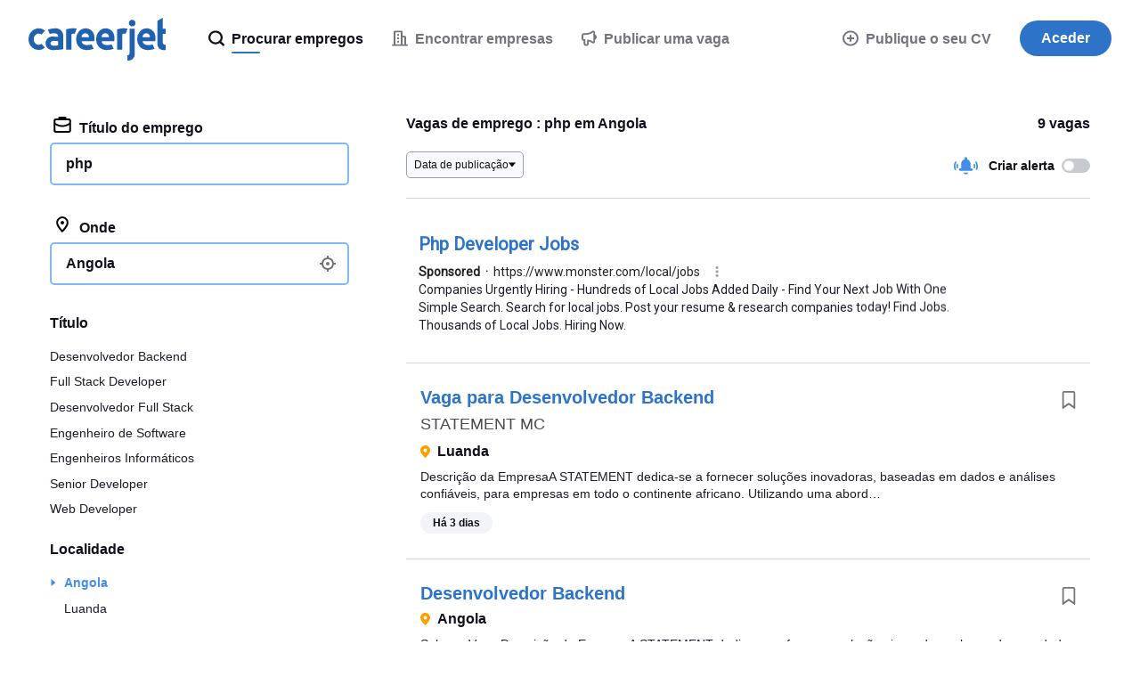

--- FILE ---
content_type: text/html; charset=UTF-8
request_url: https://syndicatedsearch.goog/afs/ads?sjk=%2BC8L%2FqcIRc%2BRq7MY8xwhqw%3D%3D&psid=3498853991&adpage=1&channel=4622669469&client=pub-6184526169724134&q=emprego%20php&r=m&hl=pt&ivt=0&ie=utf-8&oe=utf-8&type=0&fexp=21404%2C17301431%2C17301432%2C17301436%2C17301266%2C72717108&format=n1%7Cn1&ad=n2&nocache=6761769579930388&num=0&output=uds_ads_only&v=3&bsl=8&pac=0&u_his=2&u_tz=0&dt=1769579930423&u_w=1280&u_h=720&biw=1280&bih=720&psw=1280&psh=3209&frm=0&uio=--&cont=cjgad-1-1%7Ccjgad-1-2&drt=0&jsid=csa&jsv=858536381&rurl=https%3A%2F%2Fwww.careerjet.co.ao%2Fvagas-emprego-php
body_size: 11781
content:
<!doctype html><html lang="pt-BR"> <head> <style id="ssr-boilerplate">body{-webkit-text-size-adjust:100%; font-family:arial,sans-serif; margin:0;}.div{-webkit-box-flex:0 0; -webkit-flex-shrink:0; flex-shrink:0;max-width:100%;}.span:last-child, .div:last-child{-webkit-box-flex:1 0; -webkit-flex-shrink:1; flex-shrink:1;}.a{text-decoration:none; text-transform:none; color:inherit; display:inline-block;}.span{-webkit-box-flex:0 0; -webkit-flex-shrink:0; flex-shrink:0;display:inline-block; overflow:hidden; text-transform:none;}.img{border:none; max-width:100%; max-height:100%;}.i_{display:-ms-flexbox; display:-webkit-box; display:-webkit-flex; display:flex;-ms-flex-align:start; -webkit-box-align:start; -webkit-align-items:flex-start; align-items:flex-start;box-sizing:border-box; overflow:hidden;}.v_{-webkit-box-flex:1 0; -webkit-flex-shrink:1; flex-shrink:1;}.j_>span:last-child, .j_>div:last-child, .w_, .w_:last-child{-webkit-box-flex:0 0; -webkit-flex-shrink:0; flex-shrink:0;}.l_{-ms-overflow-style:none; scrollbar-width:none;}.l_::-webkit-scrollbar{display:none;}.s_{position:relative; display:inline-block;}.u_{position:absolute; top:0; left:0; height:100%; background-repeat:no-repeat; background-size:auto 100%;}.t_{display:block;}.r_{display:-ms-flexbox; display:-webkit-box; display:-webkit-flex; display:flex;-ms-flex-align:center; -webkit-box-align:center; -webkit-align-items:center; align-items:center;-ms-flex-pack:center; -webkit-box-pack:center; -webkit-justify-content:center; justify-content:center;}.q_{box-sizing:border-box; max-width:100%; max-height:100%; overflow:hidden;display:-ms-flexbox; display:-webkit-box; display:-webkit-flex; display:flex;-ms-flex-align:center; -webkit-box-align:center; -webkit-align-items:center; align-items:center;-ms-flex-pack:center; -webkit-box-pack:center; -webkit-justify-content:center; justify-content:center;}.n_{text-overflow:ellipsis; white-space:nowrap;}.p_{-ms-flex-negative:1; max-width: 100%;}.m_{overflow:hidden;}.o_{white-space:nowrap;}.x_{cursor:pointer;}.y_{display:none; position:absolute; z-index:1;}.k_>div:not(.y_) {display:-webkit-inline-box; display:-moz-inline-box; display:-ms-inline-flexbox; display:-webkit-inline-flex; display:inline-flex; vertical-align:middle;}.k_.topAlign>div{vertical-align:top;}.k_.centerAlign>div{vertical-align:middle;}.k_.bottomAlign>div{vertical-align:bottom;}.k_>span, .k_>a, .k_>img, .k_{display:inline; vertical-align:middle;}.si101:nth-of-type(5n+1) > .si141{border-left: #1f8a70 7px solid;}.rssAttrContainer ~ .si101:nth-of-type(5n+2) > .si141{border-left: #1f8a70 7px solid;}.si101:nth-of-type(5n+3) > .si141{border-left: #bedb39 7px solid;}.rssAttrContainer ~ .si101:nth-of-type(5n+4) > .si141{border-left: #bedb39 7px solid;}.si101:nth-of-type(5n+5) > .si141{border-left: #ffe11a 7px solid;}.rssAttrContainer ~ .si101:nth-of-type(5n+6) > .si141{border-left: #ffe11a 7px solid;}.si101:nth-of-type(5n+2) > .si141{border-left: #fd7400 7px solid;}.rssAttrContainer ~ .si101:nth-of-type(5n+3) > .si141{border-left: #fd7400 7px solid;}.si101:nth-of-type(5n+4) > .si141{border-left: #004358 7px solid;}.rssAttrContainer ~ .si101:nth-of-type(5n+5) > .si141{border-left: #004358 7px solid;}.z_{cursor:pointer;}.si130{display:inline; text-transform:inherit;}.flexAlignStart{-ms-flex-align:start; -webkit-box-align:start; -webkit-align-items:flex-start; align-items:flex-start;}.flexAlignBottom{-ms-flex-align:end; -webkit-box-align:end; -webkit-align-items:flex-end; align-items:flex-end;}.flexAlignCenter{-ms-flex-align:center; -webkit-box-align:center; -webkit-align-items:center; align-items:center;}.flexAlignStretch{-ms-flex-align:stretch; -webkit-box-align:stretch; -webkit-align-items:stretch; align-items:stretch;}.flexJustifyStart{-ms-flex-pack:start; -webkit-box-pack:start; -webkit-justify-content:flex-start; justify-content:flex-start;}.flexJustifyCenter{-ms-flex-pack:center; -webkit-box-pack:center; -webkit-justify-content:center; justify-content:center;}.flexJustifyEnd{-ms-flex-pack:end; -webkit-box-pack:end; -webkit-justify-content:flex-end; justify-content:flex-end;}</style>  <style>.si101{background-color:#ffffff;border-radius:0px;border:0px solid #ffffff;font-family:Roboto,arial,sans-serif;font-size:14px;line-height:20px;padding-left:16px;padding-right:16px;padding-top:20px;color:#4d5156;}.si32{padding-bottom:15px;width:100%; -ms-flex-negative:1;-webkit-box-flex:1 0; -webkit-flex-shrink:1; flex-shrink:1;}.si33{width:100%; -ms-flex-negative:1;-webkit-box-flex:1 0; -webkit-flex-shrink:1; flex-shrink:1;}.si34{margin-bottom:8px;margin-right:8px;}.si27{font-weight:700;font-size:20px;line-height:26px;color:#2d74c8;width:100%; -ms-flex-negative:1;-webkit-box-flex:1 0; -webkit-flex-shrink:1; flex-shrink:1;}.si27:hover{text-decoration:underline;}.si39{margin-bottom:0px;}.si40{width:100%; -ms-flex-negative:1;-webkit-box-flex:1 0; -webkit-flex-shrink:1; flex-shrink:1;}.si97{width:100%; -ms-flex-negative:1;-webkit-box-flex:1 0; -webkit-flex-shrink:1; flex-shrink:1;}.si28{color:#202124;}.si38{height:100%;padding-right:8px;width:100%; -ms-flex-negative:1;-webkit-box-flex:1 0; -webkit-flex-shrink:1; flex-shrink:1;}.si29{font-size:14px;line-height:20px;max-width:600px;color:#1e1c2c;}.si98{margin-top:6px;}.si46{height:100%;margin-right:8px;margin-top:6px;}.si96{margin-top:6px;}.si81{margin-left:20px;margin-top:0px;}.si93{height:100%;padding-bottom:10px;padding-top:4px;}.si95{width:100%; -ms-flex-negative:1;-webkit-box-flex:1 0; -webkit-flex-shrink:1; flex-shrink:1;}.si1{color:#70757a;}.si5{border-radius:8px;}.si10{height:16px;margin-right:12px;width:16px;}.si11{color:#70757a;}.si14{margin-left:0px;margin-top:10px;}.si15{font-size:15px;line-height:22px;color:#1A0DAB;}.si15:hover{text-decoration:underline;}.si17{margin-bottom:2px;}.si18{color:#1A0DAB;}.si18:hover{text-decoration:underline;}.si19{color:#70757a;}.si69{max-width:104px;margin-left:8px;}.si70{padding-bottom:14px;padding-left:20px;padding-right:20px;padding-top:0px;}.si71{font-size:20px;line-height:26px;color:#1A0DAB;}.si71:hover{text-decoration:underline;}.si102{border-radius:8px;}.si103{height:20px;margin-right:12px;width:20px;}.si128{background-color:#ffffff;height:1px;width:100%; -ms-flex-negative:1;-webkit-box-flex:1 0; -webkit-flex-shrink:1; flex-shrink:1;}div>div.si128:last-child{display:none;}.si130{}.si148{padding-right:0px;}.si149{height:18px;padding-left:8px;width:30px;}.si151{font-size:20px;line-height:26px;padding-bottom:13px;padding-top:13px;color:#2d74c8;}.si152{font-family:Roboto,arial,sans-serif;font-size:14px;line-height:20px;padding-top:10px;color:#1e1c2c;}.si178{height:21px;width:21px;}.si179{border-radius:8px;max-height:231px;max-width:440px;margin-bottom:12px;margin-top:12px;}.si179 > .aa_{background-color:#000000; opacity:0.02999999932944775; bottom:0; top:0; right:0; left:0; position:absolute;}.si153{background-color:#ffffff;}.si155{}.si25{font-weight:700;font-size:14px;line-height:20px;color:#202124;}.adBadgeBullet{font-weight:700;padding-left:6px;padding-right:6px;}.y_{font-weight:400;background-color:#ffffff;border:1px solid #dddddd;font-family:sans-serif,arial,sans-serif;font-size:12px;line-height:12px;padding-bottom:5px;padding-left:5px;padding-right:5px;padding-top:5px;color:#666666;}.si2{padding-right:3px;}.srSpaceChar{width:3px;}.srLink{}.srLink:hover{text-decoration:underline;}.si7{padding-bottom:3px;padding-left:6px;padding-right:4px;}.ctdRatingSpacer{width:3px;}.si16{padding-left:3px;padding-right:3px;}.sitelinksLeftColumn{padding-right:20px;}.sitelinksRightColumn{padding-left:20px;}.exp-sitelinks-container{padding-top:4px;}.priceExtensionChipsExpandoPriceHyphen{margin-left:5px;}.priceExtensionChipsPrice{margin-left:5px;margin-right:5px;}.promotionExtensionOccasion{font-weight:700;}.promotionExtensionLink{}.promotionExtensionLink:hover{text-decoration:underline;}</style> <meta content="NOINDEX, NOFOLLOW" name="ROBOTS"> <meta content="telephone=no" name="format-detection"> <meta content="origin" name="referrer"> <title>Sponsored Links</title>   </head> <body>  <div id="adBlock">   <div id="ssrad-master" data-csa-needs-processing="1" data-num-ads="1" class="parent_container"><div class="i_ div si135" style="-ms-flex-direction:column; -webkit-box-orient:vertical; -webkit-flex-direction:column; flex-direction:column;-ms-flex-pack:start; -webkit-box-pack:start; -webkit-justify-content:flex-start; justify-content:flex-start;-ms-flex-align:stretch; -webkit-box-align:stretch; -webkit-align-items:stretch; align-items:stretch;" data-ad-container="1"><div id="e1" class="i_ div clicktrackedAd_js si101" style="-ms-flex-direction:column; -webkit-box-orient:vertical; -webkit-flex-direction:column; flex-direction:column;"><div class="i_ div si32" style="-ms-flex-direction:row; -webkit-box-orient:horizontal; -webkit-flex-direction:row; flex-direction:row;-ms-flex-pack:start; -webkit-box-pack:start; -webkit-justify-content:flex-start; justify-content:flex-start;-ms-flex-align:stretch; -webkit-box-align:stretch; -webkit-align-items:stretch; align-items:stretch;"><div class="i_ div si33" style="-ms-flex-direction:column; -webkit-box-orient:vertical; -webkit-flex-direction:column; flex-direction:column;-ms-flex-pack:start; -webkit-box-pack:start; -webkit-justify-content:flex-start; justify-content:flex-start;-ms-flex-align:stretch; -webkit-box-align:stretch; -webkit-align-items:stretch; align-items:stretch;"><div class="i_ div si34" style="-ms-flex-direction:row; -webkit-box-orient:horizontal; -webkit-flex-direction:row; flex-direction:row;"><a class="p_ si27 a" href="https://syndicatedsearch.goog/aclk?sa=L&amp;pf=1&amp;ai=DChsSEwje9bX5xq2SAxXzVH8AHVuqFPUYACICCAEQABoCb2E&amp;co=1&amp;ase=2&amp;gclid=EAIaIQobChMI3vW1-catkgMV81R_AB1bqhT1EAAYASAAEgJZ5fD_BwE&amp;cid=[base64]&amp;cce=2&amp;category=acrcp_v1_32&amp;sig=AOD64_3tpQeBunXMOMmuc_s4-P7dyMEU1A&amp;q&amp;nis=4&amp;adurl=https://www.monster.com/jobs/search?q%3DPHP%2520Developer%2520Jobs%26utm_medium%3Dpaid_search%26utm_source%3Dgoogle-ads%26utm_campaign%3D23010833998%26adgroupid%3D190888285888%26placement%3D%26utm_term%3Dphp%2520developer%2520jobs%26device%3Dc%26utm_content%3D773550293655%26p-m%3Don%26gad_source%3D5%26gad_campaignid%3D23010833998%26gclid%3DEAIaIQobChMI3vW1-catkgMV81R_AB1bqhT1EAAYASAAEgJZ5fD_BwE" data-nb="0" attributionsrc="" data-set-target="1" target="_top"><span data-lines="2" data-truncate="0" class="span" style="display: -webkit-box; -webkit-box-orient: vertical; overflow: hidden; -webkit-line-clamp: 2; "><span style='display:inline;text-transform:inherit;' class="si130 span">Php</span> Developer Jobs</span></a></div><div class="i_ div si39" style="-ms-flex-direction:row; -webkit-box-orient:horizontal; -webkit-flex-direction:row; flex-direction:row;-ms-flex-pack:start; -webkit-box-pack:start; -webkit-justify-content:flex-start; justify-content:flex-start;-ms-flex-align:center; -webkit-box-align:center; -webkit-align-items:center; align-items:center;-ms-flex-wrap:wrap; -webkit-flex-wrap:wrap; flex-wrap:wrap;"><div class="i_ div si40" style="-ms-flex-direction:row; -webkit-box-orient:horizontal; -webkit-flex-direction:row; flex-direction:row;-ms-flex-pack:start; -webkit-box-pack:start; -webkit-justify-content:flex-start; justify-content:flex-start;-ms-flex-align:center; -webkit-box-align:center; -webkit-align-items:center; align-items:center;"><div class="i_ div si97" style="-ms-flex-direction:row; -webkit-box-orient:horizontal; -webkit-flex-direction:row; flex-direction:row;-ms-flex-pack:start; -webkit-box-pack:start; -webkit-justify-content:flex-start; justify-content:flex-start;-ms-flex-align:center; -webkit-box-align:center; -webkit-align-items:center; align-items:center;"><div class="i_ div si25 w_" style="-ms-flex-direction:row; -webkit-box-orient:horizontal; -webkit-flex-direction:row; flex-direction:row;"><span class="p_  span">Sponsored</span><span class="p_ adBadgeBullet span">·</span></div><a class="m_ n_ si28 a" data-lines="1" data-truncate="0" href="https://syndicatedsearch.goog/aclk?sa=L&amp;pf=1&amp;ai=DChsSEwje9bX5xq2SAxXzVH8AHVuqFPUYACICCAEQABoCb2E&amp;co=1&amp;ase=2&amp;gclid=EAIaIQobChMI3vW1-catkgMV81R_AB1bqhT1EAAYASAAEgJZ5fD_BwE&amp;cid=[base64]&amp;cce=2&amp;category=acrcp_v1_32&amp;sig=AOD64_3tpQeBunXMOMmuc_s4-P7dyMEU1A&amp;q&amp;nis=4&amp;adurl=https://www.monster.com/jobs/search?q%3DPHP%2520Developer%2520Jobs%26utm_medium%3Dpaid_search%26utm_source%3Dgoogle-ads%26utm_campaign%3D23010833998%26adgroupid%3D190888285888%26placement%3D%26utm_term%3Dphp%2520developer%2520jobs%26device%3Dc%26utm_content%3D773550293655%26p-m%3Don%26gad_source%3D5%26gad_campaignid%3D23010833998%26gclid%3DEAIaIQobChMI3vW1-catkgMV81R_AB1bqhT1EAAYASAAEgJZ5fD_BwE" data-nb="1" attributionsrc="" data-set-target="1" target="_top">https://www.monster.com/local/jobs</a><div class="i_ div w_" style="-ms-flex-direction:row; -webkit-box-orient:horizontal; -webkit-flex-direction:row; flex-direction:row;-ms-flex-pack:center; -webkit-box-pack:center; -webkit-justify-content:center; justify-content:center;-ms-flex-align:center; -webkit-box-align:center; -webkit-align-items:center; align-items:center;"><a href="https://adssettings.google.com/whythisad?source=afs_3p&amp;reasons=[base64]&amp;hl=pt-BR&amp;opi=122715837" data-notrack="true" data-set-target="1" target="_top" class="a q_ si149"><img src="https://www.google.com/images/afs/snowman.png" alt="" loading="lazy" class="img" data-pingback-type="wtac"></a></div></div></div></div><div class="i_ div si37" style="-ms-flex-direction:row; -webkit-box-orient:horizontal; -webkit-flex-direction:row; flex-direction:row;"><div class="i_ div si38 v_" style="-ms-flex-direction:column; -webkit-box-orient:vertical; -webkit-flex-direction:column; flex-direction:column;-ms-flex-pack:start; -webkit-box-pack:start; -webkit-justify-content:flex-start; justify-content:flex-start;-ms-flex-align:stretch; -webkit-box-align:stretch; -webkit-align-items:stretch; align-items:stretch;"><span class="p_ si29 span"><span data-lines="4" data-truncate="0" class="span" style="display: -webkit-box; -webkit-box-orient: vertical; overflow: hidden; -webkit-line-clamp: 4; ">Companies Urgently Hiring - Hundreds of Local Jobs Added Daily - Find Your 
Next Job With One Simple Search. Search for local jobs. Post your resume &amp; 
research companies today! Find Jobs. Thousands of Local Jobs. Hiring Now.</span></span></div></div></div></div></div><div class="i_ div si128" style="-ms-flex-direction:row; -webkit-box-orient:horizontal; -webkit-flex-direction:row; flex-direction:row;"></div></div></div> </div> <div id="ssrab" style="display:none;"><!--leader-content--></div> <script nonce="6PtqkflCU0sucwskwH90HQ">window.AFS_AD_REQUEST_RETURN_TIME_ = Date.now();window.IS_GOOGLE_AFS_IFRAME_ = true;(function(){window.ad_json={"caps":[{"n":"queryId","v":"mqV5ad7AMfOp_bMP29TSqA8"}],"bg":{"i":"https://www.google.com/js/bg/I7VwwI51-5MueqZ3UPSauxdHaOK9--tYnwvdWxXMeKk.js","p":"OcA9i+htlILmsNKKV1T60jtoDGSv4W1QD+i57HfOs8GNDq9qI5R5sHXrbXWeuaqoyRBHoXCJ/[base64]/XmhANFBw5c5dgKnUbzQgqUhAY53nRtZg1Gtg26RTkMsOT15iPIBR7Ux+M8NBkrdeFZxAFBMcBbRuWspYOb+egPRBllEc/GrCRS086057RrCF2mhvOKFzmgIPpBjerS1+SPiq9eVDfbdkmU66dZhsjzpxr2UK+Z2EhurfFT/S4YaKEpnQ3UyK0n1W41uGL/S4gZtUen/E9IoHGljd0qtgGdn6EFI5tjEzdwt3zCgvd5b7r+ym2TKGHDzeIuXwhJHwt8IHKGSaYbsz94eLNqzc/McukA1tmyb8TdRuoICEaeZwvUgzxsmD5hFtCo9cl0Hxm4Cc8WH1+f6IWwsZzGw7RaKYIfrf3xSenuI8iuY3joAVf+79vTpDObwkyRiP1RFQt/eQyUqO/P6PbqAoo/ozFr1DL0Juwqre7dzjllwRkxhslQsWCNlCFlC7yxO430kuyFoUVtL2GrbxGGdlS4A/KpsPvLFv1QVLPZxg535/vSbOqQyNNYh234i6Ggw0dA27u4EfMqEsF/vFMZhhoiBvN+DTQ0SaW/W867p/l83/Zl2A8h+nCLgt1KFi223zgSrckZ5MZZFvAuQc62ybJjCHjcSR5mZ1V24VWiiRXpY4AEvfy/K2Dj9ZA0yumnv5pOkK46BlU00bL+NPkYFORYsViXwODfN695J7ZI/3aV7fpxqGWkhm57BqL/TgDzi7H84QZZt0B8wZ2lT/KL3ZCDKp4TDh1dM9AUpwUI+dENPV35Dh4FW+rIyLOXNrRK3qP66fzBNhQcOTwVq5QbkAE75tb1k4BGbulDuJvI9WAVuZGrM3opB24Eh9RwnxzdzhKJUP9DavwWJLDe3ntBEn2CkXQo/M8ExJRYMwftNhpyZfzSHfKi/ln3lITQkZ92HkUU8XW4FOoO1VbPMcUy2WQ/m2Xsts7VwLsve0ud1KQRSnS2Yb1HWQzl5jVE4lMjP1He8n5zEI2AoPCfeOW8j8kITZ5smR8As8GJ9dtMGEa8rcpr6PnryH00vj+2EO1knqJsQrQU3LZsgGUviRu+eL54XstsBvLHHvkfL8azpa1muzCoBnL1C8rqIylboHE/b6Mf9J6I8ztQ99qV/mAF3pL8l6X3Fs3UtxmRrzyWXmOv5KDZ+nkHiqvdwqXDEyTwFfveuUJ1PfYrvu0xn1Ozbkm+hSm/3epfiq22p32ckJIxQI0ah7AXHu7JkUIHySAfHlmocqTSP8+OfszcgiMuncvjiP6Sq7RcO3IuLs4xaclW2dwcX/Wgd6Murq//H2pn/B0277RZ7f2ItJ4+7jf79ARixSG9s5y2YbM36/ORnfuiCPrpbJy32DhAxLf5kHPckSroEqfbvZXmkiv29Tz8hq+XstBg3ZBlZZB6Fg4ePI9cHHdLmHmJEmf67mpYTS26zK+fVFDexmFtV2RaVMCZowqLTtQgge1T4bSBowwktaDVJ5fvcCZ2dNOjgEDryvRCiMCQOMaU8Jv3dEiEE1yvQNG7h8op+5Jz6uWext2/a4PQWKFGq8CaqZfr6TZyHFDWPFQHYKm5X+QRyogx9scQQnmcMCrxQRFnO2PPr9ArKvoivizbJOgCC/i8faeKAOhW9PNeEl0P23rOMq+E6yt8hV+7OG6liOfFuBtCakZT9IE0Cx7LND9PyouvMj+bl33juKqmWhjulhCgKa5Fc8rx+MPqtwRtssEUa/ENJsbRukbFut7QbcYiNo8xatkaDHs+9vwA+DBx4o/dD9FdH/+QwNnprj5cGtuTYqVV1oHgRSoxw8LMvGWZg+D15QtvNy4kcBi0ODr0DOa4MdhGbuDQ+l6iIzuALZ/p2zltnnZ+d5zUOt80KnFbVCYxH/5nWXv/tWo87LK1Ba4T1QiCzCJ2XW1C/oeYZHVafy5INEV020VRTqJy3H6lB/me2Fa2oAdBVoJMFYBqKOdVqH3zVoP5cTBXOXLSc7S2a78BJwEZvThapxRuWJdVCFmA3qn8oXtc9Euc+Ww9t3PqW9XSJDWYGa23iBCoT2wIlcgKSuijiogXVEQuFKnCP/l598yuOIZmLsWGyMmsOf7+/QEYU9Fi76GSOZSjJXpeRXdnZVH6n0Wu2V5gGRsareF+hEsbyyRdh2LwrX/g4CKXabxKcH+mr3A4PzMcNNQBdXO+J7yr5xMTUEDTe7EoPeYfdGB7/tv8vg8t1M9wCJHO5A2AxG1JnjsmWrjEeETCTRdFkG996A913rpxZPGmYeRfP2FGnxr+jIIP6dttz2XGTDa1xVGTTZ/HLVGNIHVqiIHO3Ulo0eQ3hWKRz4kkw1XQcQlM8muKkcEnuL8Y9P6AQkaejQv0YWsOPcf0dLYG53CeY0fqSRajU6bOMc1kNnauH0Y2FmdLdTCNTLaDKBxZnuBDqTViG63bsqYV+4D4pszuh6VN020KXcThwpeWgbv7oUq/hadSNFWC7dEm1z6/R5tzw3q404QezA7FWkwuBnE9Ml0sKk/GyFfjydVW7S1y2AoJhD/Rx9YeQFAYRPHiUB8ISbl3jr3hIfz8jAcJ6hCSu9PV9Ze2ILSthrtAWV3XzlQ4BIdiSil9QBjMWndKduMCfXSzDliVZRxcwFzJo8uZ7l45M5NV5gNiiiTXGMDHU+B3PpXcU4Og9FN1DPc2hxV7ySbGiyDGkm8QXAWYYgg7fhyjyfWNQdqcfpN2pXRa0xg/3d9I2/7oHp4MQ1xFOCj8oc/O+wJdcFybInx2r5sw7dIDW4VN5gHudRllJlQW0JsgTHqI/mvLPYhIyhbI44KndVPFpxD7d110ndLitKzfC74tSMblDfmaCv7FeIIRwwZS2ELztP9QkAMN56COBZpJbJBSnDuwLFSbn4ujLuHpSMeOJ5N+hm4eyYvylnB7Y0TezZTlE8QgLOEuNyf6G4jkB4wU8zxXQH/[base64]/Kc8bqVxgLRqRQLWdoE765dYgomw3Je0FbvUw5mTJy96CW7TwUTzimK7nPJKzJi/27ZvbKzH1uGQGGt/odLhhd97z+q3445PGxRBYzslXaSXa7DWgyzQX/rRT1hGs7GH+C3/agwxrVxDOIzaNFWiLneJjJK1vH607Vfd7zBBUMDuUFXZUnAX3FoR2nZNEFFGbGrfUeYGshbczDO+C7Jg9JeUN/nI7iRXG10gJOkD//[base64]/IwrYmWSX9l5ZoevcFeq6S+giP2bfo1Llb7fJDbYxAZmlKpX6UsFnSiScozzsl3BV7WNNtgG+19PCAN5N7JrVxRRp/rAIy2ExCUCqdAah99s+syFZPAOxmNVGzKv71Akrzmkn1BTuQvhLa9haYfMwV2oOWJU3hqoGiS8nu5Q6y2brqx+9o964Y5XxEKBhvDFcbSShTC8Obi/f1BpLO+pXR3f8IU5XqZGGIxRhWfT0SMfvctq041u72bRQU1fv9nbLLHh6roh1XUhhZd5LVbQ1FnFdbV8Ck1RD2ZQ1dgZ42X4t7ALLKduO0gCFnBoYUlxqM2CDNVppyXiiFFFvZsheKgNgDQzmQNySZGBD1wB3umehqQvQ/nUGdnZ8U/7bISmNIYBXri8W0ibyF98/vxsbN/NY7/jZdBvUMGDwe2lisEuBYrz6R/lJ8Fe9RjBGHKxZcCl3srvlx2oqepvBIjzmnBhV40NjhdfR95gL93eEZC8AFfkyKmWRazeuy0pkvTWYeYZmeLtFkwOiX3OhkoX4/DVdKndiGxQUvILo7l2CmxBNivMXjgqM/7NOkxI5K4UhkSeRQ8HUcsNoih5JljozroZWHsoivANnytPxCVg4vlu1RGv4r0h0moVX1z5/TjOe02pYAXDETV/Jin6y4dFLrD185Jdt9e9NES0MvEevoJjEHQyOOPZktVQ/5qhWh39Hjt6g9KU1iOXNkjD2A5IToj6N1NzwE++NzkuQh4Rc81HZU0MIJa88l5zzBI5aPYB1gG7uGLLjMh8D70tLPMYJ8xB5iY4QIaOeN94dlwQi7EmmikBIq/TmKJ0N7BhsSGv3smO3RqcfhELcsU8BiMfu8GcctoO8d1Vgp/MocWNhzLD28zy7eMEF2+GVuGPKb/Y6vfOnmHm5J9U+L9gqoBinCJkHm6YCs1xjBd+wLsBC07pPEklH4+9mGn9sA2Hj3f+kWVQvwglTnmQWP1fAx6CoT9xr5kZtBi/r5lm4NGzyPNO7GLQY80TFaXcRdJdGClfMljk8bmdkeiGBAEHab0FFHpnvRdyXa5pijaxNKX+7RF5YfpZioL1mmNjT5HaTwNmqYAgWWXGEqwUZMpb/H2QXAM7J3aN6dLABRPBKpUmToK04oPzlAD1CpvM2qWwoTqBfu6u+UpwM4IE7CYbxJUeKtzdMcqOqV+WtntG+tRvl/tj7n0TOaY1wezaow5bUPNBNquNnv2/1CKnQXXLtytfNzZGzA9djlNzvLfaPO454DbuWmpK0sYJCDZ3ShzKfjKYW6otoRqyvlOU9ZilL0/+9wRH2xTRc3Gi+9JyyBATkSxXv8bWKUH8zMHgoSgo1FMOKxMEDxPERJByUofOe4CfrmuGnv4Lx7UXUnjGCPpkXNXQyDHx0K/QDuYDLTrOHTanmw0+OxKFyhCpKaQwzL9dTewW2st7HqNSHwpfaYTaVvEQ0Q0IrqYwsH56hr5Nvzq8cH7UOUc2o3Zj9pDt797pI/q5jhonFXrQ8+MbCrp1iApxal1rTvpqkvgVOBKKsxuaj/cCupkaYm0Q8YaZOnmZva27JSErtD/aU7IjktLhbDZuw++e1JFk1ohAW6mVRL4MMHtGIAE0IAR+P6R/rQufkF1sP8136K+FxKHXNYuj6Pv8vd1BZM1ukJ+nrQqVSwiVvfYpCyQAekdZW2shMXoE/zLA5GRjEdPq9I+KYuPt1DKq5CMOKnTHWCphrP4yVNs/MJOmChnP+pyWhoCmDivoJGeoIzLu/Umi0KyvehCUj3tvpKGJSNq/Zi56h9SZ5DPp3QJ2moxoWCh5EiGkdGRv0NxA4YNmohYl9srU6Wd3tObhhHbbjjCxpg4s4pdz5rKBkHrVuMslNIGKqKj7lmXRuPoQIUhCIJj0UTEKC/mj/pKBOVWG3nTtrpXFORTJspKPekWGIf+i62q0DiznlPzWg0MdsNIE5QY403VlHe4InvIUGF6NJDpkYvueduNK0kh+DOVnx0vqtwq3Qh9l4DIc3LZzpuYei4uVERs3Bvtlz26jPouw/AR+viy2FmyhUe+oic5zI7MRHhZmJu4L12P/O1rnU6xaNFlKq5+tUftlaOU+wBlvUw4UZK53hp2oCmRNlIi+ZyNbdabO8Rt8+R2Cd3T4MtfMac4Tf/9OBOIViq85LA1IEBBKJdGGQGfvhdOBKSzxIj6keaR4BCgav2CNxdQO2KM9xdTZ6NVylLKmBGCXpR4JMTu43D2PK4ndMDHfSP3Y70QuZMdege0tPklzeXQ1TKPMiGwTTv933Bl385dK7jn2llWmafNghPBcE6ViQZ9NZ/[base64]/IYDXclEVQ1ttmCEMIA6tiredz8N9N09RX61LwpWpcofdfuiBZUnQdhaK54BtU93nfoviie3HfHanUwYNy2euNAg2y++JKULkd6k+6KPORF/c9NuwGFFdhwf5KEX7333PCo8ceRvJw04C6xjGPDECQrOP3ilH/DpjjGfFuDybeSOdW1yPavY6pHJnbFAQAhcHGXSl87USH38qkCdCPMFGK3buxii+zWe9JzTAUxEpbQtpF7df+jqw0AsNvTJIVXuavY7R0QTAc7RdK/beT/[base64]/ktdHnmaxLUDKCnUlVRcNJad52jSgskm9gBhQ4UbrGKnZ4uP/8wrWDkM5bNf9UmDg+/lBJKKqv9f8XNmv28ggiphhWxoJrJCMXDJ/9AtztpR6abDb3sDme6s0WnsIoitNWAaN8xDOD72cNnWQZ5TVWd+oarQQGl0D3NhE3lfOsk1kqyXgkdjXEypxn0Qb6WjA9gbWSC/dl1zCukfR4fdAmj9lx/UUMiE6WEKYJs/fY/FK7qWfpMrfwxgTb+z3UuhHnV/uXd6aopopKaogv07hGZJST0Wb+ImMPhr+mbBg2VSrxRrBGomBFAXpCyUIw8sBhy7CU79GudQjvcrCQpe6maYAdIt5lKEHxd4UwQJrXhdxq7d6hqtCpR+171eNcj/YsTIwMI4DxEBf15xEcW7Tk15M8Wt88oUUkqS3oETMMXL3gVDyYkhyDR4k3h7iUKkQDfwz2/A54c1p+u64pvDlqz31DSl2qZyGhpQnSOuJvAbwjloSIAIa/NsC8QLucBpsi3BJZTpeNO8nzs8aHVkxBLyjHEF4rWqlmPJ695t2XEhCSet6UY7JIToQsKrbNErLro+HnKWE5yObyV4gv0QXk2hPdu8d6gIG62u+bR2qKDNs21Nb0MBXmM0zqZ3rEPSN+eCkzlXVRM2GYO7DKhi0m44/hmHcefA9CdVs6c61VDxjY6AUz78G03I5CB60/f/lAGYlYqqI70dFzrbQiiEUtFhAg5XcOLv1yn9TmQMdKjkQ3L0+CWXBroYgdF5JzIrAjkbByczWcsS/7ebi20TqOskjs8Tde/1omAbhQnTnUT/sH8O4hhgiz5v3w3cCfCwAGwOSUCK4YCy9qmjsJ8QYdJDN1ma9mo8W1Ua0nKhK08Te3TWMEn/hU/B0f/qQmxNxj5Uy8vHoF6iVTt/R+XNX3tDgAflyL9PKm8Q/iW8brDmx/LCi0k5dFXxXsrGDp7GvYhWJXZc7Ak5dvRjRV+XmlXWLk7V8HugtGrtrHc0E0BzIYVe2PRXzZGcQ6NgdTRS/QfpjEejBv8Ml20Cw2vCHRiYRH+mWNTRZ1PY8yWgB7z3TIGYl3J9dHHxLkNxJN3eQQrg6ZBeWTzLXHmaQF2Jt4uJPi5nnwTB64Mcn027WDX5gWusTRx7KiIjCifhX3pSfZBbemFpdydH0/njH2LEXrteokW5zV5ic5HsZ4wxVYTFQoRzv5KGFORA73W14CWvvvxmfiH5aLgmjoOaMfGpphVYY1jMMioJpxQD1YjXaM+ApIbjMolNrU+5Z33/GDNRH3HYNGwDwB9nmi1552boyPfo8F15AFFU64e09Oa1rzukRgeRXq22j82o2qqc3Tk1+u3nxdV9tA+lxjXuJHN6lmQHBOEmtuHO4gX39cuSNKA1qUjRyIRrkDBvR/wMpN/wxEToIY8WAbXhbjLDuM0mIQ4DZcAuW4xPlkYSALN4uJiykDM92Ujtx960j6J0e1MdhntnovU1dWJE6/qRnMrWNoMpipAP9SUx6UuE6pv1xag208yfnlMywXQaWB9XxMgbSOawBJDLVwLUNHfnqCb8q0GZ8HLGUCewe/PHFYzyUM98laK+9d5PnRjSlUzPefzdoUiFvReHkrQNCNrzIxpLEcGO7QyHbwU2GiDgfPJh+OJOU2uavL/Kg6s+xjwBk6wI9AR5Vwyd+ZF/P7NTWMaFNuUXtp1xpZXFCb9DR59Mjd5WQ3gFSTtQXps8g1bBeIhZJ4j4ZnQHyFQZE5JQc+MbY1QFMPm+reH6/i11ph14A/OXSVyt5UZEeKTOnt9d4JdYQAefgz9vHNBK5/eQBv4rK4a28/fJVimKXbLQkcz1ARRCCQMDJe1aHTsT/F7o36eRX91sM34xOJKEWwLsBjGV5dSTkFbx6kTPuR9UYjY+CTaDy2OaJdNqR3wx3DFeGql+UtzT0BuMialbKqhlw5qkFTP662cB1VTXe3mPBhhenC2qLy+eIUxZ7N8+A+zAeTfPctTPOvzxyrfmRsNTzW6giSKMaQJRrw+1DHD/PQtmgQEytfthA+jHVBqkU52MhsDZ3ljqMMDorUMfSbYrCVq3BvIKkFJ499iCsKr1rIPmTGCrcFiTbgpsts5d8G03s/0qNQerG6ynY5gODsvubOEFbA7wbMCoZzuCOKLDX90DZKk2jaRLN8qwMWuF5UGfQgsQy3Uo0faJ+Njf+IM0xKJE15TbdGb/Tp+4Ybwu8ANmWE/OQNITCynSaQInRaW2XF+ZKt7ZkSzL4QpUmhAkEUBp7/o6Vc3BLZC+xbjs1XkigVs8luOk74WQ2VKD+Wh6MjCQbOYVMmrJYXCi0izirHhnxxIlEhBjOM4gZI0kn6T/MotDJzTFE4Nw+gN0mS7uj5UtUF9YAQm4ztmLbTVjrq6+iFem0kErT3kdRWCqKQ56WUjvSwB3ghcEEPda7InyDg+S3Tq99VNP9v8jb4Oy5bKR3ccz6SuW94/uibfaK72/IVt2tWNavnp6/CxlmzzpCF8oIDMpzjX7gDBfTyPPyAHC51xuDjhXFayK67J8fFlbvS18KyJT52mcFlIPYb4/ZkPJ7YYpn5JyMRSJgv0E5+6kf7jQQunGWEf4a3YSq04G+YjQcOdYmKyxV3ZOLaCUqGMAPfwTh66ipfN5bBecWy+9OfYxHTUovA58BD9B9WDE9ThpjbucoM5pA3SNvVP4tU+4Cs++EEHZpf0SHQ/OEQ+HOeMP79cONUz0NpNnXwiAk6bTeXMFUkFqZD5g1NW3ER1kLrz3tDg+nkbUPMMq2Aofa1zEURt84hv+l4QgoeNlHXGZlOzrX0c7+EDvVMsfZrOk/iqEw5qf17+0LhVXJ2FUuO4sSJkF7v+WT2Ke7nLfeNxQAXjkA1isW4sMlwbOgA64QiMfKAgAi/2064gTE2PrMmpvuCgku6PzqXD5aO97zcFH2lDsVA5ICugmyaySc+a/EhzSNhc0CLVXdmV6RXQeKr/[base64]/WGLCSgXrcjTYA\u003d\u003d"},"gd":{"ff":{"fd":"swap","eiell":true,"pcsbs":"44","pcsbp":"8","esb":true},"cd":{"wftl":["Roboto"],"pid":"pub-6184526169724134","eawp":"partner-pub-6184526169724134","qi":"mqV5ad7AMfOp_bMP29TSqA8"},"pc":{"alct":true,"ct":true},"dc":{"d":true}}};})();</script> <script src="/adsense/search/ads.js?pac=0" type="text/javascript" nonce="6PtqkflCU0sucwskwH90HQ"></script>  </body> </html>

--- FILE ---
content_type: image/svg+xml
request_url: https://static.careerjet.org/images/badge/google_play_pt.svg
body_size: 1481
content:
<svg xmlns="http://www.w3.org/2000/svg" viewBox="0 0 646 190"><path d="M622 5H24A19 19 0 0 0 5 23.7V167a19 19 0 0 0 18.7 19H622a19 19 0 0 0 19-18.7V24a19 19 0 0 0-18.7-19h-.3Z" fill="#000" fill-rule="nonzero"/><path d="M622 0a24 24 0 0 1 24 24v143a24 24 0 0 1-24 24H24a24 24 0 0 1-24-24V24A24 24 0 0 1 24 0h598Zm0 5H24A19 19 0 0 0 5 23.7V167a19 19 0 0 0 18.7 19H622a19 19 0 0 0 19-18.7V24a19 19 0 0 0-18.7-19h-.3Z" fill="#A6A6A6" fill-rule="nonzero"/><path d="M48.5 146.3c1.5 5.9 6.9 10.7 13.3 10.7 2.5 0 4.9-.7 7-1.9h.1l57.4-33.6-26.9-29.3H48l.5 54.1Z" fill="#D84037"/><path d="M150.8 83 126 68.7 98.4 93.5l28 28 24.5-14.3a13.8 13.8 0 0 0 0-24.2Z" fill="#F1B628"/><path d="M48 47.2v95.6c0 1.2.2 2.4.5 3.5l52.7-52.7-52.7-50c-.3 1.2-.5 2.4-.5 3.6Z" fill="#5373AA"/><path d="M126.2 68.6 68.9 35a13.6 13.6 0 0 0-20.3 8.3l-.1.4L99.8 95l26.4-26.4Z" fill="#319F4F"/><path d="M511.7 142.9h9V83h-9V143Zm80.4-38.3-10.2 26h-.3l-10.6-26h-9.6l15.9 36.2-9.1 20.2h9.3l24.6-56.4h-10ZM541.5 136c-3 0-7-1.5-7-5.1 0-4.6 5-6.4 9.5-6.4 3.9 0 5.7.8 8.1 2-.7 5.5-5.5 9.5-10.6 9.5Zm1-32.8c-6.4 0-13 2.8-15.9 9.1l8 3.3c1.7-3.3 4.8-4.3 8.1-4.3 4.6 0 9.3 2.7 9.4 7.6v.7c-1.6-1-5-2.3-9.3-2.3-8.5 0-17.2 4.7-17.2 13.4 0 8 7 13.2 14.8 13.2 6 0 9.3-2.7 11.4-5.9h.3v4.7h8.6v-23c0-10.6-7.9-16.5-18.1-16.5Zm-55.1 8.6h-12.7V91.4h12.7c6.7 0 10.5 5.5 10.5 10.2 0 4.6-3.8 10.3-10.5 10.3Zm-.2-28.9h-21.4V143h8.9v-22.7h12.5c9.9 0 19.6-7.2 19.6-18.6 0-11.4-9.7-18.6-19.6-18.6Zm-116.7 53c-6.2 0-11.3-5.1-11.3-12.2 0-7.2 5.1-12.4 11.3-12.4 6 0 10.9 5.2 10.9 12.4 0 7.1-4.8 12.3-11 12.3Zm10.2-28h-.3c-2-2.5-5.8-4.6-10.7-4.6-10.2 0-19.5 9-19.5 20.4 0 11.4 9.3 20.3 19.5 20.3 4.9 0 8.7-2.2 10.7-4.6h.3v2.9c0 7.8-4.1 12-10.8 12-5.5 0-8.9-4-10.3-7.3l-7.8 3.2c2.3 5.4 8.2 12 18 12 10.6 0 19.4-6.1 19.4-21.1v-36.6h-8.5v3.3Zm14.7 34.9h9V83h-9V143Zm22.1-19.8c-.2-7.8 6.1-11.9 10.7-11.9 3.5 0 6.5 1.8 7.5 4.4l-18.2 7.5Zm27.8-6.8c-1.7-4.5-6.9-13-17.5-13-10.4 0-19.1 8.3-19.1 20.4a20 20 0 0 0 20.1 20.4c9.4 0 14.8-5.7 17-9l-7-4.7a11.6 11.6 0 0 1-10 5.7c-4.5 0-7.7-2.1-9.8-6.2l27.2-11.3-1-2.3Zm-216.8-6.7v8.7H249a18 18 0 0 1-4.7 10.8c-3 3-7.7 6.3-16 6.3a22.7 22.7 0 0 1-22.6-23A22.7 22.7 0 0 1 244 95.8l6.1-6.1c-5.1-5-12-8.7-21.6-8.7a32 32 0 0 0-32.1 31.6 32 32 0 0 0 32 31.6c9.5 0 16.6-3.1 22.1-8.9A28.5 28.5 0 0 0 258 115c0-2-.2-3.8-.5-5.4h-29Zm53 26.5c-6.2 0-11.5-5.1-11.5-12.4 0-7.3 5.3-12.3 11.5-12.3 6.1 0 11.5 5 11.5 12.3 0 7.3-5.4 12.4-11.5 12.4Zm0-32.7a20 20 0 0 0-20.5 20.3c0 11.7 9.2 20.4 20.5 20.4 11.2 0 20.4-8.7 20.4-20.4a20 20 0 0 0-20.4-20.3ZM326 136c-6.1 0-11.4-5.1-11.4-12.4 0-7.3 5.3-12.3 11.4-12.3 6.2 0 11.5 5 11.5 12.3 0 7.3-5.3 12.4-11.5 12.4Zm0-32.7a20 20 0 0 0-20.4 20.3c0 11.7 9.2 20.4 20.4 20.4 11.3 0 20.5-8.7 20.5-20.4a20 20 0 0 0-20.5-20.3ZM219.4 57c1.6-1 3-2.2 3.9-4 1-1.7 1.4-3.6 1.4-5.8 0-2.1-.5-4-1.4-5.8a10.4 10.4 0 0 0-9.4-5.4A10.7 10.7 0 0 0 203 47.2c0 2.2.4 4.1 1.4 5.8a10.4 10.4 0 0 0 9.4 5.5c2 0 3.8-.5 5.5-1.5ZM206 60.7a15.6 15.6 0 0 1-7.6-13.5 15.6 15.6 0 0 1 7.6-13.4c2.4-1.4 5-2.1 7.9-2.1a15.1 15.1 0 0 1 13.4 7.7c1.3 2.4 2 5 2 7.8a15.6 15.6 0 0 1-7.6 13.5c-2.3 1.4-5 2.1-7.8 2.1-2.9 0-5.5-.7-7.9-2ZM247 57.9c1.3 0 2.5-.4 3.4-1.3.9-.9 1.3-2 1.3-3.2 0-1.2-.5-2.2-1.4-3.1a5 5 0 0 0-3.6-1.4h-6.9v9h7.1Zm-.8-13c1.4 0 2.5-.5 3.3-1.3a4 4 0 0 0 0-5.8 4.3 4.3 0 0 0-3.1-1.3h-6.6V45h6.4Zm-11-12.6h11.2c1.6 0 3 .4 4.4 1 1.4.8 2.5 1.7 3.2 3a7.2 7.2 0 0 1 1.2 4 6.8 6.8 0 0 1-4 6.3v.2c1.5.6 2.8 1.4 3.7 2.6a7 7 0 0 1 1.4 4.4c0 1.6-.5 3-1.3 4.3-.8 1.3-2 2.3-3.4 3-1.4.7-3 1-4.7 1h-11.7V32.3ZM267.7 36.7h-8.3v-4.4h21.2v4.4h-8.3v25.4h-4.6V36.7M285.4 32.3h18v4.4h-13.5v8.4h12.2v4.3h-12.2v8.4h13.5v4.3h-18V32.3M320.2 46.2c1.4 0 2.6-.4 3.6-1.3 1-1 1.5-2.1 1.5-3.5a4.7 4.7 0 0 0-5-4.8h-5.9v9.6h5.8Zm-10.4-13.9h10.5c1.8 0 3.4.4 4.9 1.2a8.8 8.8 0 0 1 4.7 8 8 8 0 0 1-2 5.3 9.4 9.4 0 0 1-4.8 3v.3l8.2 11.8v.2H326l-8-11.7h-3.6v11.7h-4.6V32.3ZM344.9 32.3h5.5l13.4 21.9h.3l-.3-5.7V32.3h4.6v29.8h-4.8l-14.1-23h-.3l.3 5.8v17.2h-4.6V32.3M395.3 57c1.6-1 3-2.2 4-4 .9-1.7 1.3-3.6 1.3-5.8 0-2.1-.4-4-1.4-5.8a10.4 10.4 0 0 0-9.4-5.4 10.7 10.7 0 0 0-9.4 5.4c-1 1.7-1.4 3.7-1.4 5.8 0 2.2.5 4.1 1.4 5.8a10.4 10.4 0 0 0 9.4 5.5c2 0 3.8-.5 5.5-1.5ZM382 60.7a15.6 15.6 0 0 1-7.6-13.5 15.6 15.6 0 0 1 7.6-13.4c2.3-1.4 5-2.1 7.8-2.1a15.1 15.1 0 0 1 13.4 7.7c1.4 2.4 2 5 2 7.8a15.6 15.6 0 0 1-7.5 13.5c-2.4 1.4-5 2.1-7.9 2.1-2.9 0-5.5-.7-7.8-2Z" fill="#FFFFFE"/></svg>

--- FILE ---
content_type: image/svg+xml
request_url: https://static.careerjet.org/images/flags/ao.svg
body_size: 264
content:
<svg xmlns="http://www.w3.org/2000/svg" viewBox="0 0 512 512"><g fill-rule="evenodd"><path fill="red" d="M0 0h512v260H0z"/><path d="M0 252h512v260H0z"/></g><path fill="#ffec00" fill-rule="evenodd" d="M229 148c165 43 59 256-72 167l-8 14c76 55 152 11 174-46 22-59-8-142-93-150l-1 15z"/><path fill="#ffec00" fill-rule="evenodd" d="M170 331l22 10-11 22-21-10zm149-100h24v24h-24zm-12-39l23-8 8 22-22 9zm-26-29l17-17 17 17-17 17zm-26-39l23 8-9 22-22-8zm61 146l22 9-9 22-22-9zm-70 70l22-9 10 22-22 9zm-39 3h24v24h-24zm41-116l-20-15-21 14 8-23-20-15h24l9-22 8 23 24-1-19 15 7 24z"/><path fill="#fe0" fill-rule="evenodd" d="M336 346l-10 19 4 1c14 4 20 9 26 17a8 8 0 0 0 10 1l7-5c3-5 2-8-2-11l-35-22z"/><path fill-rule="evenodd" d="M365 373a4 4 0 1 1-8 0 4 4 0 0 1 8 0zm-21-14a4 4 0 1 1-9 0 4 4 0 0 1 9 0zm11 7a4 4 0 1 1-9 0 4 4 0 0 1 9 0z"/><path fill="#fe0" fill-rule="evenodd" d="M325 364l-130-75c-19-12-20-34-7-50 1-2 2-2 3-1 1 8 6 17 11 22a5288 5288 0 0 1 132 86l-9 18z"/><path fill="#ffec00" fill-rule="evenodd" d="M297 306l18 16-16 17-18-16z"/><path fill="none" stroke="#000" stroke-width="3" d="M332 349l-125-76m109 58l-42-27m18 43l-43-25"/></svg>